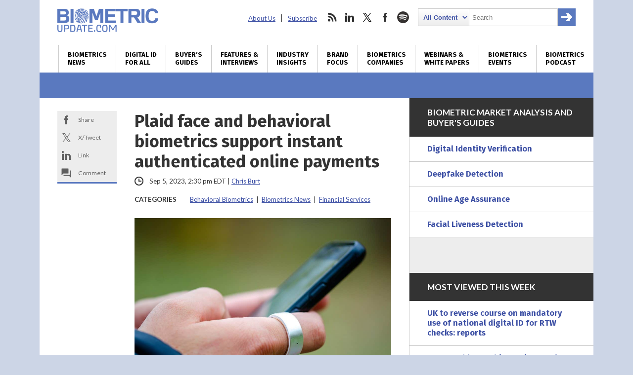

--- FILE ---
content_type: text/html; charset=utf-8
request_url: https://www.google.com/recaptcha/api2/anchor?ar=1&k=6LckmcMpAAAAAMdPMFPi54sy9nyJm0WHTIaER1qz&co=aHR0cHM6Ly93d3cuYmlvbWV0cmljdXBkYXRlLmNvbTo0NDM.&hl=en&v=9TiwnJFHeuIw_s0wSd3fiKfN&size=invisible&anchor-ms=20000&execute-ms=30000&cb=2oubtmf96zkf
body_size: 48894
content:
<!DOCTYPE HTML><html dir="ltr" lang="en"><head><meta http-equiv="Content-Type" content="text/html; charset=UTF-8">
<meta http-equiv="X-UA-Compatible" content="IE=edge">
<title>reCAPTCHA</title>
<style type="text/css">
/* cyrillic-ext */
@font-face {
  font-family: 'Roboto';
  font-style: normal;
  font-weight: 400;
  font-stretch: 100%;
  src: url(//fonts.gstatic.com/s/roboto/v48/KFO7CnqEu92Fr1ME7kSn66aGLdTylUAMa3GUBHMdazTgWw.woff2) format('woff2');
  unicode-range: U+0460-052F, U+1C80-1C8A, U+20B4, U+2DE0-2DFF, U+A640-A69F, U+FE2E-FE2F;
}
/* cyrillic */
@font-face {
  font-family: 'Roboto';
  font-style: normal;
  font-weight: 400;
  font-stretch: 100%;
  src: url(//fonts.gstatic.com/s/roboto/v48/KFO7CnqEu92Fr1ME7kSn66aGLdTylUAMa3iUBHMdazTgWw.woff2) format('woff2');
  unicode-range: U+0301, U+0400-045F, U+0490-0491, U+04B0-04B1, U+2116;
}
/* greek-ext */
@font-face {
  font-family: 'Roboto';
  font-style: normal;
  font-weight: 400;
  font-stretch: 100%;
  src: url(//fonts.gstatic.com/s/roboto/v48/KFO7CnqEu92Fr1ME7kSn66aGLdTylUAMa3CUBHMdazTgWw.woff2) format('woff2');
  unicode-range: U+1F00-1FFF;
}
/* greek */
@font-face {
  font-family: 'Roboto';
  font-style: normal;
  font-weight: 400;
  font-stretch: 100%;
  src: url(//fonts.gstatic.com/s/roboto/v48/KFO7CnqEu92Fr1ME7kSn66aGLdTylUAMa3-UBHMdazTgWw.woff2) format('woff2');
  unicode-range: U+0370-0377, U+037A-037F, U+0384-038A, U+038C, U+038E-03A1, U+03A3-03FF;
}
/* math */
@font-face {
  font-family: 'Roboto';
  font-style: normal;
  font-weight: 400;
  font-stretch: 100%;
  src: url(//fonts.gstatic.com/s/roboto/v48/KFO7CnqEu92Fr1ME7kSn66aGLdTylUAMawCUBHMdazTgWw.woff2) format('woff2');
  unicode-range: U+0302-0303, U+0305, U+0307-0308, U+0310, U+0312, U+0315, U+031A, U+0326-0327, U+032C, U+032F-0330, U+0332-0333, U+0338, U+033A, U+0346, U+034D, U+0391-03A1, U+03A3-03A9, U+03B1-03C9, U+03D1, U+03D5-03D6, U+03F0-03F1, U+03F4-03F5, U+2016-2017, U+2034-2038, U+203C, U+2040, U+2043, U+2047, U+2050, U+2057, U+205F, U+2070-2071, U+2074-208E, U+2090-209C, U+20D0-20DC, U+20E1, U+20E5-20EF, U+2100-2112, U+2114-2115, U+2117-2121, U+2123-214F, U+2190, U+2192, U+2194-21AE, U+21B0-21E5, U+21F1-21F2, U+21F4-2211, U+2213-2214, U+2216-22FF, U+2308-230B, U+2310, U+2319, U+231C-2321, U+2336-237A, U+237C, U+2395, U+239B-23B7, U+23D0, U+23DC-23E1, U+2474-2475, U+25AF, U+25B3, U+25B7, U+25BD, U+25C1, U+25CA, U+25CC, U+25FB, U+266D-266F, U+27C0-27FF, U+2900-2AFF, U+2B0E-2B11, U+2B30-2B4C, U+2BFE, U+3030, U+FF5B, U+FF5D, U+1D400-1D7FF, U+1EE00-1EEFF;
}
/* symbols */
@font-face {
  font-family: 'Roboto';
  font-style: normal;
  font-weight: 400;
  font-stretch: 100%;
  src: url(//fonts.gstatic.com/s/roboto/v48/KFO7CnqEu92Fr1ME7kSn66aGLdTylUAMaxKUBHMdazTgWw.woff2) format('woff2');
  unicode-range: U+0001-000C, U+000E-001F, U+007F-009F, U+20DD-20E0, U+20E2-20E4, U+2150-218F, U+2190, U+2192, U+2194-2199, U+21AF, U+21E6-21F0, U+21F3, U+2218-2219, U+2299, U+22C4-22C6, U+2300-243F, U+2440-244A, U+2460-24FF, U+25A0-27BF, U+2800-28FF, U+2921-2922, U+2981, U+29BF, U+29EB, U+2B00-2BFF, U+4DC0-4DFF, U+FFF9-FFFB, U+10140-1018E, U+10190-1019C, U+101A0, U+101D0-101FD, U+102E0-102FB, U+10E60-10E7E, U+1D2C0-1D2D3, U+1D2E0-1D37F, U+1F000-1F0FF, U+1F100-1F1AD, U+1F1E6-1F1FF, U+1F30D-1F30F, U+1F315, U+1F31C, U+1F31E, U+1F320-1F32C, U+1F336, U+1F378, U+1F37D, U+1F382, U+1F393-1F39F, U+1F3A7-1F3A8, U+1F3AC-1F3AF, U+1F3C2, U+1F3C4-1F3C6, U+1F3CA-1F3CE, U+1F3D4-1F3E0, U+1F3ED, U+1F3F1-1F3F3, U+1F3F5-1F3F7, U+1F408, U+1F415, U+1F41F, U+1F426, U+1F43F, U+1F441-1F442, U+1F444, U+1F446-1F449, U+1F44C-1F44E, U+1F453, U+1F46A, U+1F47D, U+1F4A3, U+1F4B0, U+1F4B3, U+1F4B9, U+1F4BB, U+1F4BF, U+1F4C8-1F4CB, U+1F4D6, U+1F4DA, U+1F4DF, U+1F4E3-1F4E6, U+1F4EA-1F4ED, U+1F4F7, U+1F4F9-1F4FB, U+1F4FD-1F4FE, U+1F503, U+1F507-1F50B, U+1F50D, U+1F512-1F513, U+1F53E-1F54A, U+1F54F-1F5FA, U+1F610, U+1F650-1F67F, U+1F687, U+1F68D, U+1F691, U+1F694, U+1F698, U+1F6AD, U+1F6B2, U+1F6B9-1F6BA, U+1F6BC, U+1F6C6-1F6CF, U+1F6D3-1F6D7, U+1F6E0-1F6EA, U+1F6F0-1F6F3, U+1F6F7-1F6FC, U+1F700-1F7FF, U+1F800-1F80B, U+1F810-1F847, U+1F850-1F859, U+1F860-1F887, U+1F890-1F8AD, U+1F8B0-1F8BB, U+1F8C0-1F8C1, U+1F900-1F90B, U+1F93B, U+1F946, U+1F984, U+1F996, U+1F9E9, U+1FA00-1FA6F, U+1FA70-1FA7C, U+1FA80-1FA89, U+1FA8F-1FAC6, U+1FACE-1FADC, U+1FADF-1FAE9, U+1FAF0-1FAF8, U+1FB00-1FBFF;
}
/* vietnamese */
@font-face {
  font-family: 'Roboto';
  font-style: normal;
  font-weight: 400;
  font-stretch: 100%;
  src: url(//fonts.gstatic.com/s/roboto/v48/KFO7CnqEu92Fr1ME7kSn66aGLdTylUAMa3OUBHMdazTgWw.woff2) format('woff2');
  unicode-range: U+0102-0103, U+0110-0111, U+0128-0129, U+0168-0169, U+01A0-01A1, U+01AF-01B0, U+0300-0301, U+0303-0304, U+0308-0309, U+0323, U+0329, U+1EA0-1EF9, U+20AB;
}
/* latin-ext */
@font-face {
  font-family: 'Roboto';
  font-style: normal;
  font-weight: 400;
  font-stretch: 100%;
  src: url(//fonts.gstatic.com/s/roboto/v48/KFO7CnqEu92Fr1ME7kSn66aGLdTylUAMa3KUBHMdazTgWw.woff2) format('woff2');
  unicode-range: U+0100-02BA, U+02BD-02C5, U+02C7-02CC, U+02CE-02D7, U+02DD-02FF, U+0304, U+0308, U+0329, U+1D00-1DBF, U+1E00-1E9F, U+1EF2-1EFF, U+2020, U+20A0-20AB, U+20AD-20C0, U+2113, U+2C60-2C7F, U+A720-A7FF;
}
/* latin */
@font-face {
  font-family: 'Roboto';
  font-style: normal;
  font-weight: 400;
  font-stretch: 100%;
  src: url(//fonts.gstatic.com/s/roboto/v48/KFO7CnqEu92Fr1ME7kSn66aGLdTylUAMa3yUBHMdazQ.woff2) format('woff2');
  unicode-range: U+0000-00FF, U+0131, U+0152-0153, U+02BB-02BC, U+02C6, U+02DA, U+02DC, U+0304, U+0308, U+0329, U+2000-206F, U+20AC, U+2122, U+2191, U+2193, U+2212, U+2215, U+FEFF, U+FFFD;
}
/* cyrillic-ext */
@font-face {
  font-family: 'Roboto';
  font-style: normal;
  font-weight: 500;
  font-stretch: 100%;
  src: url(//fonts.gstatic.com/s/roboto/v48/KFO7CnqEu92Fr1ME7kSn66aGLdTylUAMa3GUBHMdazTgWw.woff2) format('woff2');
  unicode-range: U+0460-052F, U+1C80-1C8A, U+20B4, U+2DE0-2DFF, U+A640-A69F, U+FE2E-FE2F;
}
/* cyrillic */
@font-face {
  font-family: 'Roboto';
  font-style: normal;
  font-weight: 500;
  font-stretch: 100%;
  src: url(//fonts.gstatic.com/s/roboto/v48/KFO7CnqEu92Fr1ME7kSn66aGLdTylUAMa3iUBHMdazTgWw.woff2) format('woff2');
  unicode-range: U+0301, U+0400-045F, U+0490-0491, U+04B0-04B1, U+2116;
}
/* greek-ext */
@font-face {
  font-family: 'Roboto';
  font-style: normal;
  font-weight: 500;
  font-stretch: 100%;
  src: url(//fonts.gstatic.com/s/roboto/v48/KFO7CnqEu92Fr1ME7kSn66aGLdTylUAMa3CUBHMdazTgWw.woff2) format('woff2');
  unicode-range: U+1F00-1FFF;
}
/* greek */
@font-face {
  font-family: 'Roboto';
  font-style: normal;
  font-weight: 500;
  font-stretch: 100%;
  src: url(//fonts.gstatic.com/s/roboto/v48/KFO7CnqEu92Fr1ME7kSn66aGLdTylUAMa3-UBHMdazTgWw.woff2) format('woff2');
  unicode-range: U+0370-0377, U+037A-037F, U+0384-038A, U+038C, U+038E-03A1, U+03A3-03FF;
}
/* math */
@font-face {
  font-family: 'Roboto';
  font-style: normal;
  font-weight: 500;
  font-stretch: 100%;
  src: url(//fonts.gstatic.com/s/roboto/v48/KFO7CnqEu92Fr1ME7kSn66aGLdTylUAMawCUBHMdazTgWw.woff2) format('woff2');
  unicode-range: U+0302-0303, U+0305, U+0307-0308, U+0310, U+0312, U+0315, U+031A, U+0326-0327, U+032C, U+032F-0330, U+0332-0333, U+0338, U+033A, U+0346, U+034D, U+0391-03A1, U+03A3-03A9, U+03B1-03C9, U+03D1, U+03D5-03D6, U+03F0-03F1, U+03F4-03F5, U+2016-2017, U+2034-2038, U+203C, U+2040, U+2043, U+2047, U+2050, U+2057, U+205F, U+2070-2071, U+2074-208E, U+2090-209C, U+20D0-20DC, U+20E1, U+20E5-20EF, U+2100-2112, U+2114-2115, U+2117-2121, U+2123-214F, U+2190, U+2192, U+2194-21AE, U+21B0-21E5, U+21F1-21F2, U+21F4-2211, U+2213-2214, U+2216-22FF, U+2308-230B, U+2310, U+2319, U+231C-2321, U+2336-237A, U+237C, U+2395, U+239B-23B7, U+23D0, U+23DC-23E1, U+2474-2475, U+25AF, U+25B3, U+25B7, U+25BD, U+25C1, U+25CA, U+25CC, U+25FB, U+266D-266F, U+27C0-27FF, U+2900-2AFF, U+2B0E-2B11, U+2B30-2B4C, U+2BFE, U+3030, U+FF5B, U+FF5D, U+1D400-1D7FF, U+1EE00-1EEFF;
}
/* symbols */
@font-face {
  font-family: 'Roboto';
  font-style: normal;
  font-weight: 500;
  font-stretch: 100%;
  src: url(//fonts.gstatic.com/s/roboto/v48/KFO7CnqEu92Fr1ME7kSn66aGLdTylUAMaxKUBHMdazTgWw.woff2) format('woff2');
  unicode-range: U+0001-000C, U+000E-001F, U+007F-009F, U+20DD-20E0, U+20E2-20E4, U+2150-218F, U+2190, U+2192, U+2194-2199, U+21AF, U+21E6-21F0, U+21F3, U+2218-2219, U+2299, U+22C4-22C6, U+2300-243F, U+2440-244A, U+2460-24FF, U+25A0-27BF, U+2800-28FF, U+2921-2922, U+2981, U+29BF, U+29EB, U+2B00-2BFF, U+4DC0-4DFF, U+FFF9-FFFB, U+10140-1018E, U+10190-1019C, U+101A0, U+101D0-101FD, U+102E0-102FB, U+10E60-10E7E, U+1D2C0-1D2D3, U+1D2E0-1D37F, U+1F000-1F0FF, U+1F100-1F1AD, U+1F1E6-1F1FF, U+1F30D-1F30F, U+1F315, U+1F31C, U+1F31E, U+1F320-1F32C, U+1F336, U+1F378, U+1F37D, U+1F382, U+1F393-1F39F, U+1F3A7-1F3A8, U+1F3AC-1F3AF, U+1F3C2, U+1F3C4-1F3C6, U+1F3CA-1F3CE, U+1F3D4-1F3E0, U+1F3ED, U+1F3F1-1F3F3, U+1F3F5-1F3F7, U+1F408, U+1F415, U+1F41F, U+1F426, U+1F43F, U+1F441-1F442, U+1F444, U+1F446-1F449, U+1F44C-1F44E, U+1F453, U+1F46A, U+1F47D, U+1F4A3, U+1F4B0, U+1F4B3, U+1F4B9, U+1F4BB, U+1F4BF, U+1F4C8-1F4CB, U+1F4D6, U+1F4DA, U+1F4DF, U+1F4E3-1F4E6, U+1F4EA-1F4ED, U+1F4F7, U+1F4F9-1F4FB, U+1F4FD-1F4FE, U+1F503, U+1F507-1F50B, U+1F50D, U+1F512-1F513, U+1F53E-1F54A, U+1F54F-1F5FA, U+1F610, U+1F650-1F67F, U+1F687, U+1F68D, U+1F691, U+1F694, U+1F698, U+1F6AD, U+1F6B2, U+1F6B9-1F6BA, U+1F6BC, U+1F6C6-1F6CF, U+1F6D3-1F6D7, U+1F6E0-1F6EA, U+1F6F0-1F6F3, U+1F6F7-1F6FC, U+1F700-1F7FF, U+1F800-1F80B, U+1F810-1F847, U+1F850-1F859, U+1F860-1F887, U+1F890-1F8AD, U+1F8B0-1F8BB, U+1F8C0-1F8C1, U+1F900-1F90B, U+1F93B, U+1F946, U+1F984, U+1F996, U+1F9E9, U+1FA00-1FA6F, U+1FA70-1FA7C, U+1FA80-1FA89, U+1FA8F-1FAC6, U+1FACE-1FADC, U+1FADF-1FAE9, U+1FAF0-1FAF8, U+1FB00-1FBFF;
}
/* vietnamese */
@font-face {
  font-family: 'Roboto';
  font-style: normal;
  font-weight: 500;
  font-stretch: 100%;
  src: url(//fonts.gstatic.com/s/roboto/v48/KFO7CnqEu92Fr1ME7kSn66aGLdTylUAMa3OUBHMdazTgWw.woff2) format('woff2');
  unicode-range: U+0102-0103, U+0110-0111, U+0128-0129, U+0168-0169, U+01A0-01A1, U+01AF-01B0, U+0300-0301, U+0303-0304, U+0308-0309, U+0323, U+0329, U+1EA0-1EF9, U+20AB;
}
/* latin-ext */
@font-face {
  font-family: 'Roboto';
  font-style: normal;
  font-weight: 500;
  font-stretch: 100%;
  src: url(//fonts.gstatic.com/s/roboto/v48/KFO7CnqEu92Fr1ME7kSn66aGLdTylUAMa3KUBHMdazTgWw.woff2) format('woff2');
  unicode-range: U+0100-02BA, U+02BD-02C5, U+02C7-02CC, U+02CE-02D7, U+02DD-02FF, U+0304, U+0308, U+0329, U+1D00-1DBF, U+1E00-1E9F, U+1EF2-1EFF, U+2020, U+20A0-20AB, U+20AD-20C0, U+2113, U+2C60-2C7F, U+A720-A7FF;
}
/* latin */
@font-face {
  font-family: 'Roboto';
  font-style: normal;
  font-weight: 500;
  font-stretch: 100%;
  src: url(//fonts.gstatic.com/s/roboto/v48/KFO7CnqEu92Fr1ME7kSn66aGLdTylUAMa3yUBHMdazQ.woff2) format('woff2');
  unicode-range: U+0000-00FF, U+0131, U+0152-0153, U+02BB-02BC, U+02C6, U+02DA, U+02DC, U+0304, U+0308, U+0329, U+2000-206F, U+20AC, U+2122, U+2191, U+2193, U+2212, U+2215, U+FEFF, U+FFFD;
}
/* cyrillic-ext */
@font-face {
  font-family: 'Roboto';
  font-style: normal;
  font-weight: 900;
  font-stretch: 100%;
  src: url(//fonts.gstatic.com/s/roboto/v48/KFO7CnqEu92Fr1ME7kSn66aGLdTylUAMa3GUBHMdazTgWw.woff2) format('woff2');
  unicode-range: U+0460-052F, U+1C80-1C8A, U+20B4, U+2DE0-2DFF, U+A640-A69F, U+FE2E-FE2F;
}
/* cyrillic */
@font-face {
  font-family: 'Roboto';
  font-style: normal;
  font-weight: 900;
  font-stretch: 100%;
  src: url(//fonts.gstatic.com/s/roboto/v48/KFO7CnqEu92Fr1ME7kSn66aGLdTylUAMa3iUBHMdazTgWw.woff2) format('woff2');
  unicode-range: U+0301, U+0400-045F, U+0490-0491, U+04B0-04B1, U+2116;
}
/* greek-ext */
@font-face {
  font-family: 'Roboto';
  font-style: normal;
  font-weight: 900;
  font-stretch: 100%;
  src: url(//fonts.gstatic.com/s/roboto/v48/KFO7CnqEu92Fr1ME7kSn66aGLdTylUAMa3CUBHMdazTgWw.woff2) format('woff2');
  unicode-range: U+1F00-1FFF;
}
/* greek */
@font-face {
  font-family: 'Roboto';
  font-style: normal;
  font-weight: 900;
  font-stretch: 100%;
  src: url(//fonts.gstatic.com/s/roboto/v48/KFO7CnqEu92Fr1ME7kSn66aGLdTylUAMa3-UBHMdazTgWw.woff2) format('woff2');
  unicode-range: U+0370-0377, U+037A-037F, U+0384-038A, U+038C, U+038E-03A1, U+03A3-03FF;
}
/* math */
@font-face {
  font-family: 'Roboto';
  font-style: normal;
  font-weight: 900;
  font-stretch: 100%;
  src: url(//fonts.gstatic.com/s/roboto/v48/KFO7CnqEu92Fr1ME7kSn66aGLdTylUAMawCUBHMdazTgWw.woff2) format('woff2');
  unicode-range: U+0302-0303, U+0305, U+0307-0308, U+0310, U+0312, U+0315, U+031A, U+0326-0327, U+032C, U+032F-0330, U+0332-0333, U+0338, U+033A, U+0346, U+034D, U+0391-03A1, U+03A3-03A9, U+03B1-03C9, U+03D1, U+03D5-03D6, U+03F0-03F1, U+03F4-03F5, U+2016-2017, U+2034-2038, U+203C, U+2040, U+2043, U+2047, U+2050, U+2057, U+205F, U+2070-2071, U+2074-208E, U+2090-209C, U+20D0-20DC, U+20E1, U+20E5-20EF, U+2100-2112, U+2114-2115, U+2117-2121, U+2123-214F, U+2190, U+2192, U+2194-21AE, U+21B0-21E5, U+21F1-21F2, U+21F4-2211, U+2213-2214, U+2216-22FF, U+2308-230B, U+2310, U+2319, U+231C-2321, U+2336-237A, U+237C, U+2395, U+239B-23B7, U+23D0, U+23DC-23E1, U+2474-2475, U+25AF, U+25B3, U+25B7, U+25BD, U+25C1, U+25CA, U+25CC, U+25FB, U+266D-266F, U+27C0-27FF, U+2900-2AFF, U+2B0E-2B11, U+2B30-2B4C, U+2BFE, U+3030, U+FF5B, U+FF5D, U+1D400-1D7FF, U+1EE00-1EEFF;
}
/* symbols */
@font-face {
  font-family: 'Roboto';
  font-style: normal;
  font-weight: 900;
  font-stretch: 100%;
  src: url(//fonts.gstatic.com/s/roboto/v48/KFO7CnqEu92Fr1ME7kSn66aGLdTylUAMaxKUBHMdazTgWw.woff2) format('woff2');
  unicode-range: U+0001-000C, U+000E-001F, U+007F-009F, U+20DD-20E0, U+20E2-20E4, U+2150-218F, U+2190, U+2192, U+2194-2199, U+21AF, U+21E6-21F0, U+21F3, U+2218-2219, U+2299, U+22C4-22C6, U+2300-243F, U+2440-244A, U+2460-24FF, U+25A0-27BF, U+2800-28FF, U+2921-2922, U+2981, U+29BF, U+29EB, U+2B00-2BFF, U+4DC0-4DFF, U+FFF9-FFFB, U+10140-1018E, U+10190-1019C, U+101A0, U+101D0-101FD, U+102E0-102FB, U+10E60-10E7E, U+1D2C0-1D2D3, U+1D2E0-1D37F, U+1F000-1F0FF, U+1F100-1F1AD, U+1F1E6-1F1FF, U+1F30D-1F30F, U+1F315, U+1F31C, U+1F31E, U+1F320-1F32C, U+1F336, U+1F378, U+1F37D, U+1F382, U+1F393-1F39F, U+1F3A7-1F3A8, U+1F3AC-1F3AF, U+1F3C2, U+1F3C4-1F3C6, U+1F3CA-1F3CE, U+1F3D4-1F3E0, U+1F3ED, U+1F3F1-1F3F3, U+1F3F5-1F3F7, U+1F408, U+1F415, U+1F41F, U+1F426, U+1F43F, U+1F441-1F442, U+1F444, U+1F446-1F449, U+1F44C-1F44E, U+1F453, U+1F46A, U+1F47D, U+1F4A3, U+1F4B0, U+1F4B3, U+1F4B9, U+1F4BB, U+1F4BF, U+1F4C8-1F4CB, U+1F4D6, U+1F4DA, U+1F4DF, U+1F4E3-1F4E6, U+1F4EA-1F4ED, U+1F4F7, U+1F4F9-1F4FB, U+1F4FD-1F4FE, U+1F503, U+1F507-1F50B, U+1F50D, U+1F512-1F513, U+1F53E-1F54A, U+1F54F-1F5FA, U+1F610, U+1F650-1F67F, U+1F687, U+1F68D, U+1F691, U+1F694, U+1F698, U+1F6AD, U+1F6B2, U+1F6B9-1F6BA, U+1F6BC, U+1F6C6-1F6CF, U+1F6D3-1F6D7, U+1F6E0-1F6EA, U+1F6F0-1F6F3, U+1F6F7-1F6FC, U+1F700-1F7FF, U+1F800-1F80B, U+1F810-1F847, U+1F850-1F859, U+1F860-1F887, U+1F890-1F8AD, U+1F8B0-1F8BB, U+1F8C0-1F8C1, U+1F900-1F90B, U+1F93B, U+1F946, U+1F984, U+1F996, U+1F9E9, U+1FA00-1FA6F, U+1FA70-1FA7C, U+1FA80-1FA89, U+1FA8F-1FAC6, U+1FACE-1FADC, U+1FADF-1FAE9, U+1FAF0-1FAF8, U+1FB00-1FBFF;
}
/* vietnamese */
@font-face {
  font-family: 'Roboto';
  font-style: normal;
  font-weight: 900;
  font-stretch: 100%;
  src: url(//fonts.gstatic.com/s/roboto/v48/KFO7CnqEu92Fr1ME7kSn66aGLdTylUAMa3OUBHMdazTgWw.woff2) format('woff2');
  unicode-range: U+0102-0103, U+0110-0111, U+0128-0129, U+0168-0169, U+01A0-01A1, U+01AF-01B0, U+0300-0301, U+0303-0304, U+0308-0309, U+0323, U+0329, U+1EA0-1EF9, U+20AB;
}
/* latin-ext */
@font-face {
  font-family: 'Roboto';
  font-style: normal;
  font-weight: 900;
  font-stretch: 100%;
  src: url(//fonts.gstatic.com/s/roboto/v48/KFO7CnqEu92Fr1ME7kSn66aGLdTylUAMa3KUBHMdazTgWw.woff2) format('woff2');
  unicode-range: U+0100-02BA, U+02BD-02C5, U+02C7-02CC, U+02CE-02D7, U+02DD-02FF, U+0304, U+0308, U+0329, U+1D00-1DBF, U+1E00-1E9F, U+1EF2-1EFF, U+2020, U+20A0-20AB, U+20AD-20C0, U+2113, U+2C60-2C7F, U+A720-A7FF;
}
/* latin */
@font-face {
  font-family: 'Roboto';
  font-style: normal;
  font-weight: 900;
  font-stretch: 100%;
  src: url(//fonts.gstatic.com/s/roboto/v48/KFO7CnqEu92Fr1ME7kSn66aGLdTylUAMa3yUBHMdazQ.woff2) format('woff2');
  unicode-range: U+0000-00FF, U+0131, U+0152-0153, U+02BB-02BC, U+02C6, U+02DA, U+02DC, U+0304, U+0308, U+0329, U+2000-206F, U+20AC, U+2122, U+2191, U+2193, U+2212, U+2215, U+FEFF, U+FFFD;
}

</style>
<link rel="stylesheet" type="text/css" href="https://www.gstatic.com/recaptcha/releases/9TiwnJFHeuIw_s0wSd3fiKfN/styles__ltr.css">
<script nonce="t7u2Nky7WJzCJFaMNj-mOA" type="text/javascript">window['__recaptcha_api'] = 'https://www.google.com/recaptcha/api2/';</script>
<script type="text/javascript" src="https://www.gstatic.com/recaptcha/releases/9TiwnJFHeuIw_s0wSd3fiKfN/recaptcha__en.js" nonce="t7u2Nky7WJzCJFaMNj-mOA">
      
    </script></head>
<body><div id="rc-anchor-alert" class="rc-anchor-alert"></div>
<input type="hidden" id="recaptcha-token" value="[base64]">
<script type="text/javascript" nonce="t7u2Nky7WJzCJFaMNj-mOA">
      recaptcha.anchor.Main.init("[\x22ainput\x22,[\x22bgdata\x22,\x22\x22,\[base64]/[base64]/[base64]/[base64]/[base64]/UltsKytdPUU6KEU8MjA0OD9SW2wrK109RT4+NnwxOTI6KChFJjY0NTEyKT09NTUyOTYmJk0rMTxjLmxlbmd0aCYmKGMuY2hhckNvZGVBdChNKzEpJjY0NTEyKT09NTYzMjA/[base64]/[base64]/[base64]/[base64]/[base64]/[base64]/[base64]\x22,\[base64]\\u003d\\u003d\x22,\x22E8K0Z8Kjw4MRbcOmw77DgcOCw7xmVMKqw4XDlyx4TMK+wq7Cil7Cp8KOSXNBecOBIsKZw5VrCsK5wpQzUUoGw6sjwqcPw5/ChQvDosKHOFI2wpUTw5c7wpgRw61xJsKkRMKKVcORwoMaw4o3wo7DkH96woFPw6nCuBnCgiYLZT9+w4tQGsKVwrDCnMOewo7DrsKww6snwoxnw5xuw4Ecw7bCkFTCkcK+NsK+Vnd/e8KNwoh/T8OGBhpWQcOMcQvChzgUwq9qdMK9JETCrzfCosKDH8O/w6/Di2jDqiHDpANnOsOXw5jCnUlkbEPCkMKPHMK7w68Ww7thw7HCpsKeDnQRHXl6OsKIRsOSHMO4V8OyYTN/[base64]/wpTCq1UAw6tJS8OSwpw+wqA0WR5fwpYdEzMfAzvCoMO1w5AUw4XCjlRcLMK6acKhwoNVDjjCqSYMw4QrBcOnwotXBE/DrMO1woEucWArwrvCoVYpB3QXwqBqcsKnS8OcF0ZFSMOENzzDjFbCiyckIB5FW8O/w6zCtUdKw5w4CkEqwr13aWvCvAXCksOOdFF8aMOQDcOLwrkiwqbCiMK+ZGBXw7jCnFxTwrkdKMO/XAwwYjI6UcKUw4XDhcO3wqDChMO6w4dowrBCRDjDqsKDZUPCqy5PwoJfbcKNwovCkcKbw5LDqMOyw5Aiwp8Bw6nDiMKUE8K8wpbDuWh6RFLCqsOew4RMw5cmwpogwovCqDEiQARNJ0JTSsOaJcOYW8KFwpXCr8KHSsOMw4hMwq95w604PT/[base64]/CusKlZTLDnsO7wqTCpRs1w49zwrrDpyDDjF/DpcORw4PChwYOaz1nwqNiFiTDvlvCt0FbDUxAAcKyV8KLwqnCs20gPiDDhMKcw7DDsh7DjMKHw67CpjJ/w6VEV8OjDCR+TsO/[base64]/DicOoA8OAw6hHwozDmXrClQbCksONw5fDj8O1V8KlwpQawpjCrsOCwqVOwoTDhgPCvw7DijJLwrPCpjrDqGZjV8K3cMONw51dw4jDi8OgSMK3C251aMOPw57DtcOtw7LDu8KEw4zCo8OBIMOWQyDDk37Dm8Kqw6/[base64]/[base64]/[base64]/DuAFgwrjDpjDCgBvDmcKdSMKia17CosODw4/DrkjDiDEGwrZ8wpXCs8KeGcKHccO3e8Otwqd2w4lHwrsmwrY6w4rDu0XDt8KMwo7DkMKPw7HDs8OJwoJiCiXDgnlZw40sHMOwwolJfMOQSTtewpkUwp90wr/[base64]/[base64]/Dg8O4YcKXwq1vAsOrwppcJMOBw65hEMKGM8OXUShrwqzDsSDDt8O9H8KswrLCgsObwodswp/[base64]/w7FDw7vCjcOZwqIHw4TCqsKcw6vDqcKZGsOiw6oiEllIZcO6eFPCgDrCojHDiMK9J2YXwqZhw58Ow73CrQhLw6vCtsKEwpA7XMOJwrbDtzwjw4UlUEvCojsjw4xKBjhHWCvDkQREJhhMw4hNw4hGw5vCjcOhw53Dp2TChBVLw67Co0hjej/[base64]/CrDpPCMKEwr8CD8OZw7d3woJhe353wrnDksOuwpofaMO8w5rCvAFBSMOMw6ozDsKvwrNzJ8O5w4nCoFbDgsOMYsOTOETDrj8Uw5HCuG/[base64]/DhQYKw43DuyjCrD/Cu8OVw5wZNyEsw6pgK8KCT8KAwqnCqHvCvQnCvxrDvMOfw53Dl8K1QsONAMKsw4ZQwq1FH3h2OMOCP8Ocw4gxJn0/KVYuOcKYH2cnSwTDv8OQwrMGwpNZDRPDgMOsQsO1MsK6w7rDk8KZPSpIw5bDrA9RwpNFLsKwUMK1wqLCqXPCrsOuVsKkwq9MaA/[base64]/CicORMsOPJ8Obw7pzeQx7wqNwBBPDrB11RFTCrjvCoMKDwpfDjsKmw5NDExXDscOKw5bDhV8lwp8CN8KGw7rDthnCqQ5NfcOyw5siGx47WsOTK8KEXRXDnBXDmRA2woPCkWVhw4rDkFwuw5rDlRIVVBxqKX3CjMKqKRBqdsKEVSI7wqB0AS0fRn9jM0ckw4/[base64]/[base64]/Cr2dmdjt0wpzClAtBRmAEUsOmI8O/wooiw7TDohbCoUdKw7XDpS4ow4nDmCAZMsOnwrRcw4rCncO4w6fCsMKQG8O+w5LDjVcpw4QSw75/A8KNFsKYwoZzbMONwoIlwrYjSMKIw7ALAC3DscO3wo44w7ZlR8O8A8KPwrDCiMOyXxJhWH/[base64]/DsOWKcKzbX8XADzDt8KOWyoswpYJw6BqEMOsDl01wo7DmyJKw4XCmn1fwqjCscKMdRZqUHE8KgIYwpvCsMOBwrphwpjDsRXDh8O5Y8OEGFfCj8OdScOPwpPDmxbDsMOiEMKGSD/DujbCtcOBdzXDnirCoMKcCsKcdFNwJANpEHbCksKtw6QgwrRlCAF6w6LCjsKUw5DDjcKGw7zCljMJfcOVIyXDmAsDw6PCocOHUMOtwoLDvwLDocKswrY8McKdwq7Do8ONYiMOScK7w6/CpmUBOklHw5LDkcKIwpA9VwjCnMK5w4rDjcKwwpfCpDAjw7R8wq7DuBLDtMO+R3BML2waw6EYTsKww5R8eXPDqcKLwr/Du3geNMKhCMKAw7Ekw4llKcKBEEzDqAUWY8Oswo9cwrU/cX1AwrsxbU/CjjPDmcKAw7lBC8KPWGzDicOCw63CtSLCncOQw4jDv8OoYMO+Ok/CocKvw6PDniQHZDnDvGHDnDHDn8KBbwszdMOKN8O5bi0VJG53w7xdflbCnXVxAXZ1L8OWbgDClsOcwr/DmysFPsOASiXCpTfDnsK2JUlfwp5IG1TCnUEew7fDuD3Di8KDeyTCtcOCw4Y0BcOwHcO0aWzCih4FwoXDgyrCgsKBw6/[base64]/Cv8KFwqnDpxxBTMKjwprCrkl8w4nDpMO3WsO5dFfCnyXDuSPCo8KrUUbDusOxcMOmw4FFYAM+dhPDj8OUR3TDvh42BBduOQLCpzLCoMKpIsO7e8KLf0HDlA7CogHDoVRHw7oNRMOHR8OSw6/Ci0gIQnnCrcKyO3QHwrVDwqArwqgbbgdzwqsjHAjCmRfCrB5NwpzCnMOSwoRHw7LCscOJYFZpWcKxXcKjwrl0TcK/w4IHMiIfw5LCuXQaWcOYQ8OkO8OIwp08bsKvw5LClx0kMyUiYMO3OcKRw68uMGTDtlYDH8OjwqXDq2TDlDhcwo7DlQTCicK8w6jDnU88ZXlzNsKFwqIfMcKpwq3DucKCwrHDkAc6w7YuaXJNRsOLw43CrywWbcOlw6XDlG9IBDHCgSpJT8KmM8K6Fy/Dr8OIVsKTw44zwrHDlWnDqw9pPQtbKHnDscODHE/[base64]/ecK6TzFzwqnCgy81wqrDjlbDrlrDlsKSwqDCn8OAOsOOEsKANW3Dj0PCusOjw47DuMK9ISfCvMO8U8OnwrfDrT/DmMKGQsKqTklNcCIRVMKDw6/Cng/[base64]/TsK0aTo5GxLDgV50wrMvwobDhEvDnzvCq8Okw6fDozTDqcOUaS3Djz99woYaLMKSBF3DoVLCtlVWGMOhKhnCrR9Nw43CigUMw4TCoRTCoG5vw59vWjp6wpdewrknXS7DtiJ/f8KMwowSwpvDjcOzGsKjYsOSw6HDssOrAV1sw47CkMKaw6NCwpfCpX3CoMKuw45hwpJdw4rDq8OVw7MYdR7Cuz4uwqMAw7jDuMOQwr8YFk5Ww45Jw5nDuC7ClsOAw70owoBKwpYgScOpwqzDtnZNwocgFH1Ow5/[base64]/w7/DriJawrUbR8OUwofDhMO9RMOoWMOQZB7CrMKkRMOuw6pcw5RICTA0X8KPwqfCrE7Dj2TDtWjDnMOjwqhzw7BNwrDCqHF5EANOw5ZvWg7CgT0aUCvCjzjCvEp0WhYlLwnCi8O7HsOCa8Opw53DrybDm8OAQ8OCw69TJsO9QGrDocKQFUpJC8OpNE7DnsOUVRbCo8Kbw5/ClsOOGcKCb8KgYkxOIhrDr8KyAETCiMKww7HCpMOJAjvDugJIE8OWYR/CoMKow5NzH8K/w4E/[base64]/DjE/Ds2PCijDCosKTw4cDwqIHw61QRnwMKBjCh1o3wrY6w4ZVw5/DlCvDmCjDnsK8DnVxw7/[base64]/[base64]/DrMKww4cwWMKbwpjDgl/Crm/Dv8Kjwr8xVkQcwo86wqkIVsOqBsOLwprCrQTCgUXChsKqYh9ELcKHwpHCosOcwp7Dq8K0Ki0DcD/[base64]/DvwbCiMOBOsKWw7QIGMOewrZbGWbDjMOlwonCvRbCsMKCMMKew77DjULChsK7w79swpHDrzMlS1QkYsOwwp0VwpHCg8K9dsOBwqnDv8KzwqXClsOUJTwQNcKpFMKxNzVZOQXCoXBmwpkYCnHDs8KHP8OSecK9wqoIwpzCtBFPw7/CssOjfsOhKV3Dk8KNwpcleCXDjcOxQyh+w7ctdsOkwqQ7w6TCoFrCuQLCpDHDuMOEBMKQwqXDrC7DssK1wpLDjglzbMKJe8KBwoPDoxbCqsKhXcOGw77DisK+f1BfwrDDl0rDshHCrWFndsKmbnV4ZsKWw53Ci8O7QmzCiV/DjDbCi8Ojw7JawpBhX8OQw4XDmsOpw50dw5h3L8ODCHxGwqZwch3DiMKLScOLw6jDjT0iLBjClSbDrcKNwoLCpcOIwrfDlRgjw5DDvHXCicOvw6kvwqbCtVxNV8KPGsOow57CosOJAybCnk5Rw6HClcOEw7Rbw6/DqlHDrMKrGwdBNykiei8we8Khw5PCvHN/[base64]/TXrDtMKcUxN9PUtnw77DvsOUwofCg8K4SXkWeMKFwpEkwoQ4w6LDm8K4HA3DuwdWQsOCXA7CsMKFLkTDgcOdPcKTw55TwpLDuCrDnUjCghfCjWXChkzDvMK8EzICw5Aqw70HEcK4eMKNIxN8ETrCvhLDkD/[base64]/Bhh6HT1LMsKjOXtzdCLCojJTOE90wqDCiXLClMKGw4PCgcOSw4wyfz7CpsKlwoIbGwLDvMOlcC8wwpBfckhvFMORwovDhcKNw4ITw68pX3/CgUZNR8KJw6l+dcOxw7w1woZKQ8OBwoMWFScaw7VzacKhw7pZwpDCusK2MVHCi8KGWyU/w4Q6w4hpYgDDosO4C0TDlyYUHTIrJDoXwpZccjrDuDDDmsKuCwp2BMK1D8KTwrp7ajXDjmvCrCYww7YpUX3DnsO1wr/DoCjDnsKKfsOuw50SLydZGhXDkTFywobDv8OYKx3DvcKpHCF5McO8w7/Ds8Omw5PCuQzCs8OubVHCjMKuw5JLwpLChAjDg8OGLcOcwpULH0dFwoDCkzZgVTPDtjQ1cBY+w7Anw5jCgsOtwq9UTzUDOycGw4rDvUHCiE5oLcKdICfDhcO7TDLDowXDgMKBQQZXSsKZw5DDrm8dw4/[base64]/[base64]/[base64]/CgsOxw77CoA0ewrp3fsOjw5/DrMKtWQAow7bCtk/ChSPDqMKNPxIRwrvCj08Cw4LChS1WTWLCt8OBwqI7wonCjMKDwpYEw5MRDMOawoXCjEjCpMKkw7rCq8O0wrV2w6wMBRrCghZiw5Bjw5d1NxnCmC45WcO1Vh8yVSXDuMKqwrXCoU/CjcObw6YEK8KRIMOmwqoJw7fDnsOAZ8OSwrkdw4wfwohxc2HCvxdKwowXw7Qxwq7DlsK8DsOiw5vDqiU4wqoZecO/[base64]/ZGLChhccw55wwr19RXk/LsKvwozCpsKRwq1cw7nDpcKHCQDCusKnwrZqwprCjU3Cm8ODXDrDmcKzw7BYwqVBwp/CjMO0w5wdw6zCix7Cu8OHwrYyPVzDqsOGeWzDjgMUYk/Dq8O8I8KAGcOGw7NBWcKQw7JmGHJHJ3HCpC4RQxBww5gBYlkCDx8hEDkIw7EMwqxSwqgNw6nCtjELwpU4w6lPHMKSw6UeUcKSD8Ozw7hPw4FpYWx9wq5BDsKqw7g5w4vDoiQ9wr5ufMOrZ2hMwo3Dr8O3U8OdwoEtLwINLsKHM2HCgjRVwo/DgsO2HXfCmDzCmcObE8K1UsO6U8OowprCoHU5wqU9wrLDoWjDg8O/OsOAwqnDscO/w7QJwp1mw6Q8HTfCuMOpIMKxC8OqYl7CmwfDi8Kvw43DrBgvw4pUw7vDnsOIwpBUwpfCvcK6e8KjZMKbHMKoF2vDvl1/wpHCqWVVdwvCu8OveFdcJMKdJcKsw7YwXHXDkMOyIsOnbhHDrUfCj8Kfw7LCsX1ywrUKw4JVwp/DunDCmcKXOU0Gwqg0w7/DpcKUwqTDksO/w69Rw7PDlcKtw6jDgcOswpvDpxHChFASeAUhwqjCgMOOwqwzFkFIegPDnglDOsKZw7UXw7bDvsKqw4/DicOyw6Ydw6MnJMKgwpQ/w5FGfsOPwo7CslHCr8Oww6/[base64]/Dq8OmdsOPwqTClcK0Z8KIDBwYdynCj8OqYcKlRENXw4rCgCYFDsOmGBdoworDh8OSF0nCscKwwoVrEsOOdMK2wrUQw5JtJ8Kfw7RCOV1OQVIvZXXCt8K/F8KEGnXDj8KGMsKrR3o7wrzCqMKERsOdcTDDlMODwpoeVMK6w55fw50/XRRQNMOuIm3CjyfCmMOxLcO/dSnCksOUwo56wpo/wovDjMOfwpvDiV8BwokGw7glSsKBLcOqZhAgC8Kvw5nCgwo1XCfDvMOOdQwgPcKaXkIVw65BCkHDjcKUPMKgRCnDpG/CuXs1CMO8w4QsVg1YG1/Dp8OnGnfCsMOYwqNEJMKhwpTDusOyRsOTbcK7wozCucKXwr7DoBUow5XCpMKOFcKDXsO1ZsKrMTzCkW/DjsKRDMOLM2Uzw5s5w6/CukzDsjA0KMKXS3jChVFcwr0uNBvDoS/[base64]/wqLDpMKJwoXCgMOmJcOMDCd0fA81XU5dW8Oid8KTwqHCvsK7wqYuw77DqsOhw6NWbcOMTMOoTsOSw7AGw6zCjcO5w7jDkMK/wqYPCGXCnHrCo8OBf0nCscKUw7/DrQLCvGjCo8Kiw55KN8OCD8O5w7PCpHXDqRZWw5zDk8KNVcKuwofDusOlw5JANsOLw4rDsMOsIcKCwohwScOTaCvDq8O5w6/Cl2BBw5nCscKeTn3DnUPDo8KHw7Viw6ccEMKMw4MmJMOVZVHCpMKlGzPClkbDhR9rf8OfLGfDiE/CpRvCmn7DiVLCqzk9ScKFFsOEwozDiMKww5zDjQXDnmzCuU7CgsKzwpYoGijDhhDCqRTCrsKHOMO3w6xJwoZpcsKZc3Nfw71Adnx3wq/CmMOUGMKMLC7DjWnCj8OjwpTCizRiwqfDqVPDl04BIibDsXgaIRHDmcOCL8OhwpkPw5kWwqIjTz0CLGvCo8ONw7XCtm4Aw7HCqBvChErDlcKSw7EuBVc/[base64]/[base64]/ChcKcERjCrMKkPgUxwoQlSRRrw74gQyHDnBXDjiNyEMOORsOWw7bDsVvDpsKMw7bDi17DpH7DjETCnMK/woYzw4cyIR4KJcKUwpHCkTjCocOWwoPCkDZPGWpcVjzDu0xNw6vDnQx8w5lMCF7CisKcw7/DhMKkZX7CuknCvsKxE8OUH2AuwrrDhMO7wq7ClVEaLcO6dcOewrbCvE7CqjzDjUHCrj3CmQNlCcO/EVV/ESQbwrhlX8Oww4cna8KhTTMaZG/DnCjCpsKyNUPCoVcZecKydnfDgcOJdnHDr8O3EsOxKi59w6/DisKtJgHCmMKsLHDDixtmw4BPwp5FwqIowrh1wrl4bV7Dl1PDgMOdWRYWJUDCtcK2wrBqFFzCvcOVWwPCsC/[base64]/DsMORw7/DtkbDq8O4f1hEUjvDicKpwrYswqE+wqrDoE1db8KHTsKrMi7Dr20ewovCjcO2wptzwpF8VsOxwotZw6sswqUbbMKRwqzDoMKJKsKqEEXCrid/wq7CgR7Dn8K2w6kOFcKCw4PCnikdRUfDiRR+DFLDoVNtw5XCtcOzw7ZDbGkTHMOqwrvDicKOQMOrw4JYwo0sYsOuwoIrSsKQJmA9b0xlwo3Cl8O/wpHCs8OaHxovw60LeMKZKyDCp2vDv8K4w44LF1wBwpsww7hLSsOXM8OAw54dVEo/dzPCgsO5QsOuXMOxEMOUw7ljwpAHwojDicO8w7oRfHPCn8KUw7kvD1TCv8OOw47Cn8Oaw6xFwocQUmzDg1bCsSPCoMKEw5nCgjBacMOlwqHCvH52CGrClAgDw7pgCsKvdGR8Z13Drm5Iw61CwpbDqBLChW4zwogMEG3Dr0/CksO3w61TRUbCkcKFwqfCpsKkw6MZXcKhTTHDp8KNEhBiw5UrfyE2W8OgBMKqC0fDlWkhA1DDr1NRw49PZW/DmcO9IsKmwrHDhljCu8Ovw5zDoMKMNQNpwo/CusKuw6BDwqNsCsKjNcOyccO+wpApwrHDmxLCncOUMyzDrXXDucKhSxvDvMOJGMOowo3CmsKzwrcEwp8HeDTDu8K8PCcywrrCrybCiALDqnU5PBVxwojCpVwSHTvDtBbDj8OYUChdw6g/PSIlfsKndsOhMXfCpGfDoMOaw4cNwqBQWXB1w5Y8w43Cni3CmGYQM8O5JnMVw4VUfMKpDsOkw47CnBkRwpYLwpfDmFHDjU3DgMOaG2HCiQ/Cn39iw6QJZ3LDisKVwolxEMOlw5rCiW3DqU/Dny9tccOGLMOGcsOVNTMtBXNQwpYCwqnDhxUGGsOLw6zDjsKpwpERT8KSOMKIw6wiw6g9FsKkwpPDgw/[base64]/DjMObSgUew6bCvzQdw4rDoxZ4W1EkwpZxwrJmN8OfAVvDmlfChcO4w47CpwpKw77Dt8Kgw4bCpMOBTcOxXUzChsKVwp7CuMO/w5hRwprCjCUBKH5Vw4DCp8KSAwA0OsKMw5ZjbGnCgMOuNEDCjk5nwr41wpVIw61NGisYw6TDtMKcTSHDoDA0wqDCmj0oUsKcw5rCgMKqw6RPwph0X8OneWbCpiXDjU0KJsKBwrcgw5/DsHVAw45tF8Kzw53CoMKNEBXDrG1owpjCtElOwqpCQmLDjTzCtcKNw5/CukDCji/DhRdjRcKFwpbCmMKzw4/Cji0Ewr3DvMOMXgzCucOew7bCgsO0VigLwqzDkCIgOxMhw5vDh8O3woDCuB1OMHTClh3ClMKCXMKwW2Aiw7XDh8KbVcKjwr9NwqlGw5nCoRHCtmE6YgjDhsOQJsKBw5Ijw73Dk1LDpQgZwpHCqlvCqsO0OwEDOgcZcEbCkSJMw6/DpzbDr8Oaw5XCtzLDvMOeOcKQwq7ChsKTI8OzKjPDhRsiYsKzTWbDqcO0Z8KdFMKQw6PCg8KXwp4gwpHCuVHDh2wqc1toLl/Dj0zDi8OsdcO2wrHCoMKewrPCgMO8wrhpCn4JLUcOVlZeRsOCwrXDmgTDg2hjwolHw5LChMK3w7ITwqDCk8KHcVMAw542MsK8ZArCpcOHOMKQOgNmw5bChhTDj8O9EFAlNMKVwrHDgTVTwqzDvsOVwp5mwrnDoltdE8KyFcOeNlDCl8KfeXEGwqNGcMOrXXzDunh/[base64]/w5ZHwonDnCAiw43Cj8ORJmlTwrhBw5Ipw4IAwrApK8OPw5JSWncgIknCqRcFHkIVwr3ChkN0IhjDmUfDocKfX8OxS3HDmFRfOcO0wrvCjTNNwqjCkBXDrcOODMKQGkYPYcKNwpxEw7Q/[base64]/ClB3DpkrDhxrCp8O0wpUVw7xowrHClcOGe8KKUgLCkcKewq4pw6ZAw5V/[base64]/wqlHwrNYdMOUPFIRcAEew4AiOw3DrcKSb8ObwrXDkMKXwpdTXwPDvVnDvXtYeU/Dj8OPL8K2wqkTDcKVGcKibcKgwrElTikxfgHCg8Kzw7UpwqXCvsKewpo3wo5Aw5kBPsKHw5YYdcKtw5ZrA0TCrikKJm3CrWbCgB0Cw6rCrgzDrsK6w5TChycyYcK2SkMXfsO0ecOawpXDkMO/[base64]/CkMKCwqPClzfCmiXDuBVHwrLCvsO5woNKcsKKw4/DrhfCm8OIbTbDmsO+w6cHVgUEM8O/FmVbw7FTSsOtwojCoMK+L8Kgw5nDgMKbwpjCrxxIwqRnwp0nw6XDtcOgXkLDgl7Cv8KpTGA3wqpIw5R0OsK2Bh9jwpDDucOkwrEmcAAJfcO3Z8O/JcKvXBYNw6R+w6FRSsKoWsOlfMOvQcOQwrdFw5zChMKuw6bCtHc4D8OWw50Sw5bCtsKTwq0kwotJMRNIf8Ozw78/w5oFWg7Dl2XDl8OBaDXDrcOiwqzCrxnDhBd8Rhs4GlTCjmfCnMKvWC8ewoPCsMKgcRB9JcKdCV0ew5Nrw71UZsODw6bDhU8gwocPclbDtzvCjMO4wosWZMOaUcO1w5AdTDbCo8K/wr/[base64]/w6sMKMO8a8K5wpvDgjsnwqbDqcOkT8Khw5RjJHc0wpQ1wqrCqsO0wqXCmyDCtMO6Zj/Dg8O3w5HCqEUSw6oNwrJqCcKsw5wQworCsgQ5cXlPwpXDvF3Cv30kwq0vwr/[base64]/KMO5w5QrwqZlFVloSTZlw6ktJcKlwqvDrykAIxrCksOgE1/CsMOSwopVZEQyPlTDu3/CscKmw4LDksKRLcO7w5gDw7XClcKKO8OlfsO2GnJuw7UOI8OHwqt3w6TCiVLCosKCOcKOwqPCq2bDvkHClsKAZnFMwr0Bay/CtFLDkj/CpsKyBS1hwp/CpmPCl8OXwr3DucKvLShLL8KawqfCrw/CssK4cEAFw7YCwqLChnjDuApJMsOLw5/CssO/[base64]/aMOsw4ZXw6kEwr3Cqh5/w6h6O1ZKCDxKG8OeEsOOwoxiwqPDt8KbwqhSKcKOwqpPBcOSwqkoBSQsw6tQw7PCgMKmN8KEwqrCusOxwqTCnsKwYFEJSjnCpTcnOsOxwoHClWjDtyjDgjrClMOtwroaHC3DpnvDm8KnesOIw7drw7QAw5jCj8OawqNDcWbChj99LRBZwprChsKhBMO/[base64]/[base64]/DmcOZNw/[base64]/[base64]/cgDCrX0FwpxAw6jDoRjDmiNdwqPCjMOjw6Ymw63CtzcIecOXcW1EwpM9FMOlXA/[base64]/acOmXsO2IEs2wqjCtMOzwqjClMKnQQjCocKOw6Yow4nCg0JtFcKww6wxNCPDg8K1NsO7EArCoG1bF0tgW8KFeMOawoVfOMOtwpnCgxZXw4XCrsO4w73DncKbwp/[base64]/Dj3zDvU7CvsK4acO+woRywqPCoEbCuFPDhcKjLy7DqMOOQsK+w53CgFk1Jn3CisOVYkLCgXhjw4HDn8OtUUTCgsOcw58YwqwlFMKDBsKRJE3Dl3rCpzsrw78DUlnCpcOKw7TDm8K9wqPCpsOVwpgDwoh2wr3CkMKNwrPCucKtwrd5w5PCuy/CoWcnw7LDksKAwq/Dn8KuwrjChcKAI0bCgcKHZkwMC8KlJMKnRyXDv8KKw5Fjw47CvcKMwr/[base64]/[base64]/Cu8OHICXCh8OMwowEw5DCpUJlw45dQsKfWcOgwrnDgsKfJXN1wrHChBEwVWFPe8KgwplvU8OKw7DCom7DhEh0Z8OkRR/[base64]/DriZrTy9rw4EIZ0oNBsOiH1dNw6wmPggfwqQNT8KdVsKmRzjCjE/CicKKw77Dt2TCrMOIEDYxAU3CjsK5w6rDoMKpHsOrKcOhwrPCsV3DosOHGkPCncO/CsKswpLDj8KNQQLCgiDDsnjDvMOXacO0dMO0YsOPwpQ3P8K2wr7Cj8OTZyvCnzYKwoHCqn0Zw5Jyw5nDq8K7w6wLNcO7wobDqkzDvmjDq8KNNnZ+ecO0woHDhMKWDXJSw4/CjMKKw4VmNMOew6rDs04Nw4vDmA8EwpLDlzVmwrBXE8KIwrElw4ZLc8OhYDrCoipEWcK6woXCj8Ouw57Cv8ODw5BNUBvCk8OXwr/CvTRJdMOewrZNY8OGw4RldsOaw7vDsCw/w6FFwqDDijlte8OYwqvDtsO2N8Kfw4LDlcKiQMOYwrvCsRR+RUQTVivChcO1w4hlNMOxIh1Iw5/DjGrDuzDDtl8acsKGw5cefsKtwo40w6vCssOyMz3Cv8KsZX3Cjm7CjMKdCsOAw5bCg3cZwpDCscODw7zDtMKNwpLCmncsHcO0Alduw77CqcKywqnDrMOXw5jDrcKJwoclw5dHSMKBw4fCogYDV306wosULcKfwrjCosKWw699wp/[base64]/Ci8Ouw5nCl8OwwpEDwpYsCxBWZFxRwofDnG/DjHHClSjCgMOQJB4/AWRPwplcwqALccOfw55+QCfCrcK7w6fDscKFQcO/NMKCw4XCrcOnwrnDjRfDjsOIw77DhMOtDnBsw43CrsOrwpHCgTFYw7XDrMOfw7DCpiASw41BIsK1fzvCvcKfw7EDR8ODAUHDojVYB0JqSMKHwodECz3ClDXCvwIzDXF8EwTCnMOvwpvCjEjChj0fbAB/[base64]/CucKPPMOdwoc4QA/[base64]/DpmsOw7h2w6EpwoROwqbClDjDg24Ew6bDgQnCp8ObZw4Cw7tewqI3wogNWcKAwqsoE8KXwqLCncKzeMKgdQh/w7fCkcKHDEFyHl/CqsKpw47CoifDjQDCkcKfOCrDs8OUw6zCtCILdMKMwowcUG8xIsO6w5vDqRTDslE1w5NUY8KJfyFpwq3Co8KMbFEzHi/DhsKITl3ClxHDm8KETsKCSG4mwoFaaMKJwqXCqxF/IMO4CcK8METDocOuwpVuw4LDrXnDp8KPw7IkcTI7w5TDrcKpwplrwohyPMOhFiNFwrvCnMKjNH/CrSfCvSQEfcOjw5UHI8K9ZyF8w7nDvl1bEcKmCsOOw6LDiMKVNsKwwojCmUPCnMKCVU0kQ0oiDzDDtQXDhcK8TsKtDsO/a0zDkXp1XwZ/RcOCwqsdwq/DuVMHW0xJFcKEwpByQGVYVCJ9w5F3wqIvClRdDcK0w6dywrouY1pgFnRmMAfCv8OLbGQFw6DDs8K2LcKgIGLDrT/CmwoWQSjDpsKifMOKcsOFwqPDiVvClBdlw4DDuX8\\u003d\x22],null,[\x22conf\x22,null,\x226LckmcMpAAAAAMdPMFPi54sy9nyJm0WHTIaER1qz\x22,0,null,null,null,1,[21,125,63,73,95,87,41,43,42,83,102,105,109,121],[-3059940,559],0,null,null,null,null,0,null,0,null,700,1,null,0,\x22CvYBEg8I8ajhFRgAOgZUOU5CNWISDwjmjuIVGAA6BlFCb29IYxIPCPeI5jcYADoGb2lsZURkEg8I8M3jFRgBOgZmSVZJaGISDwjiyqA3GAE6BmdMTkNIYxIPCN6/tzcYADoGZWF6dTZkEg8I2NKBMhgAOgZBcTc3dmYSDgi45ZQyGAE6BVFCT0QwEg8I0tuVNxgAOgZmZmFXQWUSDwiV2JQyGAA6BlBxNjBuZBIPCMXziDcYADoGYVhvaWFjEg8IjcqGMhgBOgZPd040dGYSDgiK/Yg3GAA6BU1mSUk0GhkIAxIVHRTwl+M3Dv++pQYZxJ0JGZzijAIZ\x22,0,0,null,null,1,null,0,0],\x22https://www.biometricupdate.com:443\x22,null,[3,1,1],null,null,null,1,3600,[\x22https://www.google.com/intl/en/policies/privacy/\x22,\x22https://www.google.com/intl/en/policies/terms/\x22],\x22SkQiGhSbH5QuU5SUXY8bNOnYv4X5oDD1vPC2zArNq/c\\u003d\x22,1,0,null,1,1768449272146,0,0,[28,21],null,[169,12],\x22RC-xgT4wwEob_bP_w\x22,null,null,null,null,null,\x220dAFcWeA6pIJ4sUDlEcWjpdJmwmB7KyoY06-7pWS1o-qFouIwaymh9zjHLxp1LdAR-YpSo_8TSvfq282P_TQ7fzuurjMlvWoSTbQ\x22,1768532072057]");
    </script></body></html>

--- FILE ---
content_type: text/html; charset=utf-8
request_url: https://www.google.com/recaptcha/api2/aframe
body_size: -271
content:
<!DOCTYPE HTML><html><head><meta http-equiv="content-type" content="text/html; charset=UTF-8"></head><body><script nonce="-P3NSa-XrG1c6TZYUwoYrg">/** Anti-fraud and anti-abuse applications only. See google.com/recaptcha */ try{var clients={'sodar':'https://pagead2.googlesyndication.com/pagead/sodar?'};window.addEventListener("message",function(a){try{if(a.source===window.parent){var b=JSON.parse(a.data);var c=clients[b['id']];if(c){var d=document.createElement('img');d.src=c+b['params']+'&rc='+(localStorage.getItem("rc::a")?sessionStorage.getItem("rc::b"):"");window.document.body.appendChild(d);sessionStorage.setItem("rc::e",parseInt(sessionStorage.getItem("rc::e")||0)+1);localStorage.setItem("rc::h",'1768445673971');}}}catch(b){}});window.parent.postMessage("_grecaptcha_ready", "*");}catch(b){}</script></body></html>